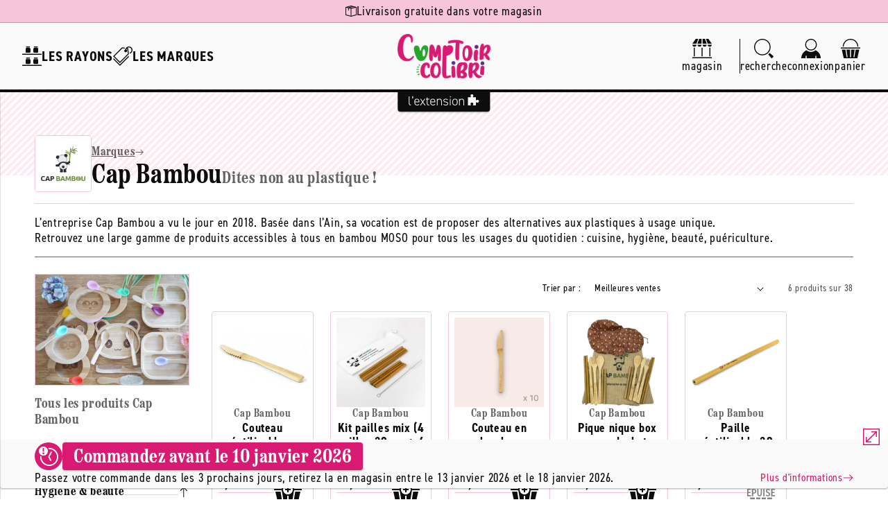

--- FILE ---
content_type: text/css
request_url: https://comptoircolibri.com/cdn/shop/t/7/assets/component-page-banner.css?v=34806186911328148621726664117
body_size: -383
content:
.page-banner{margin-bottom:var(--gap)}.page-banner>div:first-of-type{position:relative}.page-banner .hatched{height:calc(100% - 2.4rem)}.page-banner__content{min-height:14.4rem;padding-top:var(--gap-xl)}.page-banner__content h1{font-size:var(--font-40)}.page-banner__content .content-picture{border:solid .1rem var(--store-secondary-color);border-radius:var(--rad);overflow:hidden}.page-banner__content .content-picture>*{display:block;width:8rem;height:8rem;object-fit:contain;padding:var(--gap-xs);background-color:var(--white)}.page-banner__content .content-breadcrumbs a{font-family:var(--font-heading-family);font-weight:var(--font-bold);color:var(--store-main-color-light);transition:var(--transition)}.page-banner__content .content-breadcrumbs a:hover{color:var(--store-accent-color)}.page-banner__content .content-breadcrumbs svg{width:1.2rem;height:auto;color:var(--store-main-color-light)}.page-banner__content .brand-summary{font-family:var(--font-heading-family);font-weight:var(--font-bold);font-size:var(--font-24);color:var(--store-main-color-light)}.page-banner__details{padding-bottom:var(--gap-s);border-bottom:solid .1rem var(--store-main-color-light);margin-bottom:var(--gap);color:var(--store-main-color)}.page-banner__details .details-brand-description{margin-top:var(--gap-s);border-top:solid .1rem var(--store-secondary-color);padding-top:var(--gap-s)}.page-banner__details .read-more-content .js-show-more:before{height:2.4rem}@media only screen and (max-width: 989px){.page-banner__content{min-height:8.8rem;padding-top:calc(var(--gap) * 2)}.page-banner .hatched{height:calc(100% - 1.6rem)}.page-banner__content .content-picture>*{width:4.8rem;height:4.8rem;padding:var(--gap-xxs)}.page-banner__content .content-breadcrumbs a{font-size:var(--font-16)}.page-banner__content h1{font-size:var(--font-28)}.page-banner__content .brand-summary{font-size:var(--font-18)}}
/*# sourceMappingURL=/cdn/shop/t/7/assets/component-page-banner.css.map?v=34806186911328148621726664117 */


--- FILE ---
content_type: text/css
request_url: https://comptoircolibri.com/cdn/shop/t/7/assets/template-collection.css?v=70374941800918076611726669489
body_size: 435
content:
@media screen and (max-width: 749px){.collection .grid__item:only-child{flex:0 0 100%;max-width:100%}}@media screen and (max-width: 989px){.collection .slider.slider--tablet{margin-bottom:1.5rem}}.collection .loading-overlay{position:absolute;z-index:1;width:1.8rem}@media screen and (max-width: 749px){.collection .loading-overlay{top:0;right:0}}@media screen and (min-width: 750px){.collection .loading-overlay{left:0}}.collection .loading-overlay{top:0;right:0;bottom:0;left:0;display:none;width:100%;padding:0 1.5rem;opacity:.7}@media screen and (min-width: 750px){.collection .loading-overlay{padding-left:5rem;padding-right:5rem}}.collection.loading .loading-overlay{display:block}.collection--empty .title-wrapper{margin-top:10rem;margin-bottom:15rem}@media screen and (max-width: 989px){.collection .slider--tablet.product-grid{scroll-padding-left:1.5rem}}.collection__description>*{margin:0}.collection__title.title-wrapper{margin-bottom:2.5rem}.collection__title .title:not(:only-child){margin-bottom:1rem}@media screen and (min-width: 990px){.collection__title--desktop-slider .title{margin-bottom:2.5rem}.collection__title.title-wrapper--self-padded-tablet-down{padding:0 5rem}.collection slider-component:not(.page-width-desktop){padding:0}.collection--full-width slider-component:not(.slider-component-desktop){padding:0 1.5rem;max-width:none}}.collection__view-all a:not(.link){margin-top:1rem}.collection-content{display:grid;grid-template-areas:"sidebar products";grid-template-columns:1fr 4fr;grid-gap:var(--gap)}.collection-content-grid{grid-area:products}@media screen and (max-width: 989px){.collection-content{grid-template-areas:"products";grid-template-columns:1fr}}.collection-sidebar{display:block;grid-area:sidebar;height:100%}.collection-sidebar nav{position:sticky;top:calc(var(--header-height));height:70vh;overflow-y:scroll;padding-right:var(--gap-xs)}.collection-sidebar nav a:hover,.collection-sidebar nav a.active{color:var(--store-accent-color)}.collection-sidebar__picture{position:relative;width:100%;padding-top:72%}.collection-sidebar__picture>img{position:absolute;width:100%;height:100%;left:0;top:0;object-fit:cover;border:solid .1rem var(--store-secondary-color)}.collection-sidebar nav .h4{color:var(--store-main-color-light);text-decoration:none;padding-top:var(--gap-s);padding-bottom:var(--gap-s);border-bottom:solid .1rem var(--store-secondary-color)}.collection-sidebar__category{padding-top:var(--gap-s);padding-bottom:var(--gap)}.collection-sidebar__category svg{width:2.4rem;height:2.4rem;color:var(--store-main-color)}.collection-sidebar__category span{font-weight:var(--font-bold);color:var(--store-main-color);text-transform:uppercase}.collection-sidebar__group summary>span,.collection-sidebar__group summary>a{flex-grow:1;display:flex;align-items:baseline;gap:var(--gap-xs);font-family:var(--font-heading-family);text-decoration:none;color:var(--store-main-color)}.collection-sidebar__group summary>span:after,.collection-sidebar__group summary>a:after{content:"";display:block;flex-shrink:1;flex-grow:1;height:.1rem;background-color:var(--store-secondary-color)}.collection-sidebar__group summary .icon-arrow{width:1.6rem;color:var(--store-main-color);transform:rotate(90deg);transition:var(--transition)}.collection-sidebar__group[open] summary .icon-arrow{transform:rotate(-90deg)}.collection-sidebar__group .group-content ul{padding:var(--gap-s) 0;margin:0}.collection-sidebar__group .group-content ul li a{display:block;padding-bottom:var(--gap-xxs);color:var(--store-main-color);text-decoration:none;transition:var(--transition)}.collection-sidebar__group .group-content ul li a:hover,.collection-sidebar__group .group-content ul li a.active{color:var(--store-accent-color)}.filter-marker svg{width:1.6rem;height:1.6rem;color:var(--white)}.filter-marker .remove{opacity:0}.filter-marker circle{fill:var(--store-accent-color)}a.filter-marker:hover circle{fill:var(--tangerine)}a.filter-marker:hover .check{opacity:0}a.filter-marker:hover .remove{opacity:1}.root-collection-section{width:100%;padding-top:var(--gap-xs);padding-bottom:var(--gap-l);display:flex;flex-direction:column;gap:var(--gap)}.root-collection-section>*{width:100%}.root-collection-section h2{color:var(--store-main-color)}.root-collection-section h2 svg{width:3.2rem;height:2.4rem;padding-right:var(--gap-xs);border-right:solid .1rem var(--store-main-color-light);color:var(--store-main-color-light)}.root-categories__category{display:flex;align-items:center;justify-content:center;min-height:8.8rem;background-color:var(--store-background-color);padding:var(--gap-s) var(--gap);border-radius:var(--rad);box-shadow:var(--shadow-line);font-family:var(--font-heading-family);font-weight:var(--font-bold);color:var(--store-main-color);text-decoration:none;text-align:center;transition:var(--transition)}.root-categories__category:hover{color:var(--store-accent-color);background-color:var(--white)}
/*# sourceMappingURL=/cdn/shop/t/7/assets/template-collection.css.map?v=70374941800918076611726669489 */
